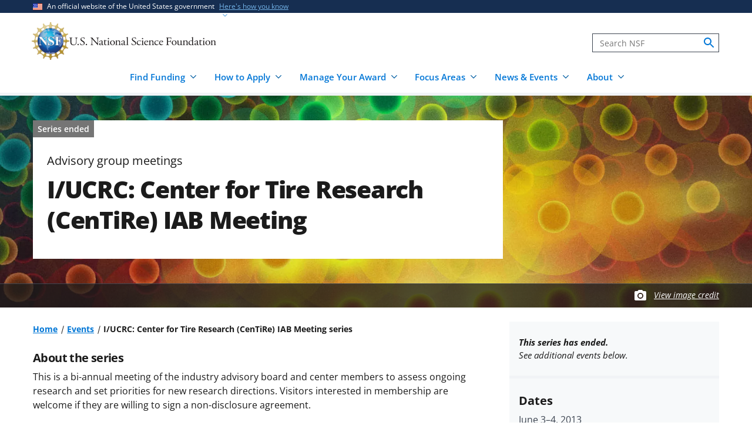

--- FILE ---
content_type: image/svg+xml
request_url: https://www.nsf.gov/themes/custom/nsf_theme/images/icons/social-media/linkedin-primary-vivid.svg
body_size: 199
content:
<svg fill="none" xmlns="http://www.w3.org/2000/svg" viewBox="0 0 32 32">
  <path fill-rule="evenodd" clip-rule="evenodd" d="M25.4281 6.5719C22.9276 4.07141 19.5362 2.66666 16 2.66666 8.63622 2.66666 2.66669 8.63619 2.66669 16c0 7.3638 5.96953 13.3333 13.33331 13.3333 7.3638 0 13.3334-5.9695 13.3334-13.3333 0-3.5362-1.4048-6.92762-3.9053-9.4281ZM9.77791 12.4444v9.7778h2.66669v-9.7778H9.77791Zm-.22223-2.6951c0 .8658.69692 1.568 1.55552 1.568.8596 0 1.5556-.7022 1.5556-1.568 0-.86577-.6969-1.568-1.5556-1.568-.8586 0-1.55552.70223-1.55552 1.568ZM20.4446 22.2222h2.6666v-6.008c0-4.6693-4.9813-4.4996-6.2222-2.2009v-1.5689h-2.6666v9.7778h2.6666v-4.9813c0-2.7672 3.5556-2.9938 3.5556 0v4.9813Z" fill="#0076D6"/>
</svg>


--- FILE ---
content_type: image/svg+xml
request_url: https://www.nsf.gov/themes/custom/nsf_theme/images/icons/social-media/x-white.svg
body_size: 114
content:
<svg width="24" height="24" viewBox="0 0 24 24" fill="none" xmlns="http://www.w3.org/2000/svg">
<path fill-rule="evenodd" clip-rule="evenodd" d="M12 22C17.5228 22 22 17.5228 22 12C22 6.47715 17.5228 2 12 2C6.47715 2 2 6.47715 2 12C2 17.5228 6.47715 22 12 22ZM17.1934 6.44444L13.0571 11.1492L17.5556 17.5556H14.247L11.2175 13.2415L7.42469 17.5556H6.44444L10.7823 12.6219L6.44444 6.44444H9.75304L12.6216 10.5296L16.2132 6.44444H17.1934ZM7.77788 7.16649H9.28347L16.2137 16.8664H14.7081L7.77788 7.16649Z" fill="#ffffff"/>
</svg>